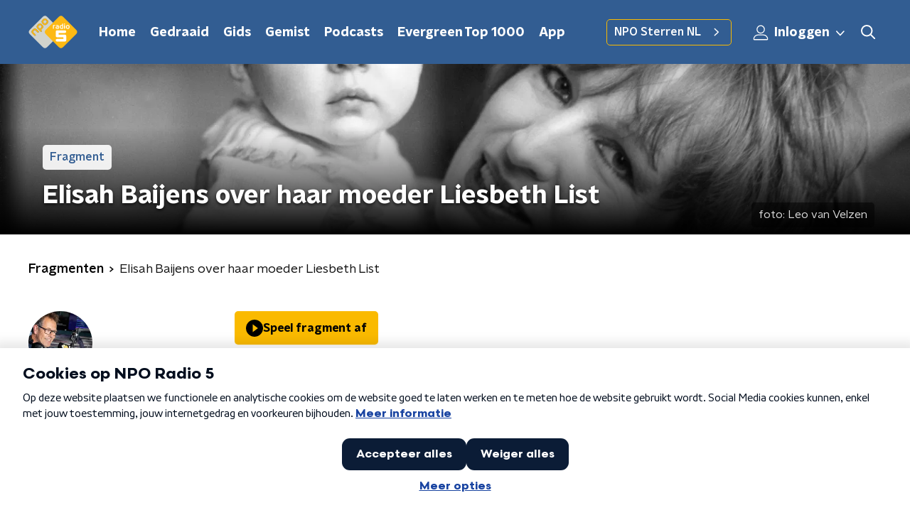

--- FILE ---
content_type: application/javascript
request_url: https://www.nporadio5.nl/_next/static/chunks/pages/fragmenten/%5BprogrammeSlug%5D/%5BfragmentId%5D/%5Bdate-fragmentSlug%5D-ec21e7ee88f0c0d1.js
body_size: 8170
content:
(self.webpackChunk_N_E=self.webpackChunk_N_E||[]).push([[9987,7977,2215,9267],{84134:function(n,t,r){(window.__NEXT_P=window.__NEXT_P||[]).push(["/fragmenten/[programmeSlug]/[fragmentId]/[date-fragmentSlug]",function(){return r(16270)}])},16270:function(n,t,r){"use strict";r.r(t),r.d(t,{__N_SSP:function(){return nn},default:function(){return tn}});var e=r(70865),o=r(26297),i=r(52322),a=r(92228),c=r(39097),u=r.n(c),d=r(2784),l=r(35505),f=r(14707),s=r(868),p=r(88811),h=r(15032),g=r(26187),m=r(81709),x=r(28144),v=r(14341),b=r(59504),Z=r(15007),w=r(29140),C=r(87977),y=r(32215),j=r(59267),k=r(68596),I=r(85120),z=r(45521),P=r(23246);function B(){var n=(0,a.Z)([""]);return B=function(){return n},n}function T(){var n=(0,a.Z)(["\n  margin-bottom: 15px;\n"]);return T=function(){return n},n}function A(){var n=(0,a.Z)(["\n    h2:not(:first-child),\n    h3:not(:first-child),\n    img:not(:first-child),\n    > div + div {\n      margin-bottom: 30px;\n    }\n  "]);return A=function(){return n},n}function O(){var n=(0,a.Z)(["\n  h2:not(:first-child),\n  h3:not(:first-child),\n  img:not(:first-child),\n  > div + div {\n    margin-bottom: 20px;\n  }\n\n  ","\n"]);return O=function(){return n},n}function F(){var n=(0,a.Z)(["\n  font-size: 16px;\n"]);return F=function(){return n},n}function L(){var n=(0,a.Z)(["\n  display: flex;\n  flex-direction: column;\n"]);return L=function(){return n},n}function _(){var n=(0,a.Z)(["\n        text-decoration: ",";\n      "]);return _=function(){return n},n}function E(){var n=(0,a.Z)(["\n  display: block;\n  color: ",";\n  font-family: ",";\n  font-weight: ",";\n  text-decoration: none;\n  line-height: 1.625;\n  cursor: pointer;\n\n  &:hover {\n    color: ",";\n    ","\n  }\n"]);return E=function(){return n},n}function S(){var n=(0,a.Z)(["\n  color: #888;\n  line-height: 1.625;\n"]);return S=function(){return n},n}function M(){var n=(0,a.Z)(["\n    grid-template-columns: repeat(2, 1fr);\n    grid-gap: 20px;\n    margin: 25px auto 35px;\n  "]);return M=function(){return n},n}function H(){var n=(0,a.Z)(["\n  margin: 0 auto 15px;\n  display: grid;\n  grid-gap: 15px;\n  grid-template-columns: repeat(1, 1fr);\n\n  ","\n"]);return H=function(){return n},n}function U(){var n=(0,a.Z)(["\n  display: flex;\n  flex-direction: column;\n"]);return U=function(){return n},n}var R=(0,l.ZP)(m.Z).withConfig({componentId:"sc-59fbd50c-0"})(B()),Q=l.ZP.div.withConfig({componentId:"sc-59fbd50c-1"})(T()),W=l.ZP.div.withConfig({componentId:"sc-59fbd50c-2"})(O(),P.wO.S(A())),V=l.ZP.h3.withConfig({componentId:"sc-59fbd50c-3"})(F()),D=l.ZP.div.withConfig({componentId:"sc-59fbd50c-4"})(L()),N=l.ZP.a.withConfig({componentId:"sc-59fbd50c-5"})(E(),(function(n){return n.theme.textOnLightColor}),(function(n){return n.theme.semiboldFontFamily}),(function(n){return n.theme.semiboldFontWeight}),(function(n){var t=n.theme;return t.anchorHoverColor||t.mainAccentColor}),(function(n){var t=n.theme;return Boolean(t.anchorHoverTextDecoration)&&(0,l.iv)(_(),t.anchorHoverTextDecoration)})),q=l.ZP.span.withConfig({componentId:"sc-59fbd50c-6"})(S()),G=l.ZP.section.withConfig({componentId:"sc-59fbd50c-7"})(H(),P.wO.M(M())),J=l.ZP.div.withConfig({componentId:"sc-59fbd50c-8"})(U()),X=function(n){var t,r=n.breadcrumbs,e=n.broadcasters,o=n.buttonPlayText,a=n.fragmentDetail,c=n.highlightedFragments,l=n.highlightedFragmentsThemeVariant,m=void 0===l?"default":l,P=n.pageHeader,B=n.pageHeaderLabel,T=n.pageHeaderLabelAppearance,A=n.pageHeaderTitle,O=n.programmeBroadcastersVisible,F=void 0===O||O,L=n.shareLinks,_=n.themeVariant,E=void 0===_?"default":_,S=P.backgroundImageUrl===P.backgroundImagePortraitUrl;return(0,i.jsx)(i.Fragment,{children:(0,i.jsxs)(J,{children:[(0,i.jsx)(Z.Z,{backgroundImageAppearance:S?null:"secondary",backgroundImageHeight:S?null:"high",backgroundImagePortraitUrl:S?null:P.backgroundImagePortraitUrl,backgroundImageUrl:P.backgroundImageUrl,broadcasters:e,imageSource:P.backgroundImageSource,label:B,labelAppearance:T,portraitImageSource:P.backgroundImagePortraitSource,title:A}),(0,i.jsxs)(k.Z,{initialVariant:E,children:[Boolean(r)&&(0,i.jsx)(p.Z,{items:r}),(0,i.jsxs)(g.Z,{children:[(0,i.jsxs)(R,{children:[Boolean(a.programme)&&(0,i.jsx)(v.Z,{items:[a.programme]}),(0,i.jsxs)(D,{children:[Boolean(a.programme)&&(0,i.jsx)(u(),{href:a.programme.url,passHref:!0,children:(0,i.jsx)(N,{children:a.programme.name})}),F&&(null===(t=a.programme)||void 0===t?void 0:t.broadcasters)&&(0,i.jsx)(q,{children:a.programme.broadcasters}),Boolean(a.broadcast)&&(0,i.jsx)(q,{children:"".concat(a.broadcast.date," ").concat(a.broadcast.fromToTime)})]})]}),(0,i.jsxs)(x.Z,{children:[(0,i.jsx)(W,{children:a.bodyContent.map((function(n,t){return function(n,t){switch(n.type){case"audio":return(0,i.jsx)(Q,{children:(0,i.jsx)(s.Z,{fragment:{id:n.payload.id,imageUrl:a.imageUrl,name:n.payload.name,player:n.payload.player,subtitle:n.payload.subtitle},playText:o||"Speel fragment af"})},"audio_".concat(t));case"facebook":return(0,i.jsx)(y.default,{code:n.payload,dataContentType:"facebook"});case"instagram":return(0,i.jsx)(y.default,{code:n.payload,dataContentType:"instagram"});case"photo":return(0,i.jsx)(C.default,{imageAlt:n.payload.name,imageUrl:n.payload.imageUrl,source:n.payload.source},"photo_".concat(t));case"quote":return(0,i.jsx)(j.default,{author:n.payload.author,quote:n.payload.body},"quote_".concat(t));case"spotify":return(0,i.jsx)(y.default,{code:n.payload,dataContentType:"spotify"});case"text":return"H1"===n.payload.format||"H2"===n.payload.format?(0,i.jsx)("h2",{dangerouslySetInnerHTML:{__html:n.payload.body}},"text_".concat(t)):"H3"===n.payload.format?(0,i.jsx)(V,{dangerouslySetInnerHTML:{__html:n.payload.body}},"text_".concat(t)):(0,i.jsx)(b.Z,{content:null===n.payload.format?(r=n.payload.body,"<p>".concat(r,"</p>")):n.payload.body},"text_".concat(t));case"twitter":return(0,i.jsx)(y.default,{code:n.payload,dataContentType:"twitter"});case"video":return(0,i.jsx)(d.Fragment,{children:(0,i.jsx)(w.Z,{player:n.payload.player})},"video_".concat(t));case"youtube":return(0,i.jsx)(y.default,{code:n.payload,dataContentType:"youtube"})}var r;return!1}(n,t)}))}),(0,i.jsx)(f.Z,{shareLinks:L})]})]})]}),c&&(0,i.jsxs)(k.Z,{initialVariant:m,children:[(0,i.jsx)(z.Z,{children:c.title}),(0,i.jsx)(G,{children:c.fragments.map((function(n,t){return(0,i.jsx)(h.Z,{imageUrl:n.imageUrl,name:n.name,type:n.type,url:n.url},t)}))}),(0,i.jsx)(I.Z,{href:c.moreUrl,children:"Alle fragmenten"})]})]})})},$=r(66724),K=r(21264),Y=r(31520),nn=!0,tn=function(n){if((0,$.V)(n))return(0,i.jsx)(Y.Z,(0,e.Z)({},n));var t=n.seo,r=n.title,a=n.trackingObj,c=(0,o.Z)(n,["seo","title","trackingObj"]);return(0,i.jsx)(K.Z,{seo:t,title:r,trackingObj:a,children:(0,i.jsx)(X,(0,e.Z)({},c))})}},93585:function(n,t,r){"use strict";r.d(t,{Z:function(){return w}});var e=r(70865),o=r(96670),i=r(26297),a=r(92228),c=r(52322),u=r(35505);function d(){var n=(0,a.Z)([""]);return d=function(){return n},n}var l=u.ZP.svg.withConfig({componentId:"sc-3d9d5960-0"})(d()),f=function(n){var t=n.color,r=n.size,a=void 0===r?50:r,u=(0,i.Z)(n,["color","size"]);return(0,c.jsxs)(l,(0,o.Z)((0,e.Z)({height:"".concat(a/(47/38),"px"),viewBox:"0 0 47 38",width:"".concat(a,"px"),xmlns:"http://www.w3.org/2000/svg"},u),{children:[(0,c.jsx)("title",{children:"audio fragment"}),(0,c.jsx)("path",{d:"M10.114 14.198H8.329c-.657 0-1.19.53-1.19 1.183v7.099c0 .653.533 1.183 1.19 1.183h1.785c.657 0 1.19-.53 1.19-1.183v-7.099c0-.653-.533-1.183-1.19-1.183zm-7.14 2.366H1.19c-.657 0-1.19.53-1.19 1.183v2.367c0 .653.533 1.183 1.19 1.183h1.785c.657 0 1.19-.53 1.19-1.183v-2.367c0-.653-.533-1.183-1.19-1.183zM17.255 7.1h-1.786c-.657 0-1.19.53-1.19 1.183V29.58c0 .653.533 1.183 1.19 1.183h1.785c.657 0 1.19-.53 1.19-1.183V8.282c0-.653-.533-1.183-1.19-1.183zm28.556 9.465h-1.785c-.657 0-1.19.53-1.19 1.183v2.367c0 .653.533 1.183 1.19 1.183h1.785c.657 0 1.19-.53 1.19-1.183v-2.367c0-.653-.533-1.183-1.19-1.183zM38.67 4.733h-1.784c-.657 0-1.19.53-1.19 1.183v26.03c0 .653.533 1.182 1.19 1.182h1.785c.657 0 1.19-.53 1.19-1.183V5.915c0-.653-.533-1.182-1.19-1.182zm-7.138 4.732h-1.785c-.657 0-1.19.53-1.19 1.183v16.565c0 .653.533 1.183 1.19 1.183h1.785c.657 0 1.19-.53 1.19-1.183V10.648c0-.653-.533-1.183-1.19-1.183zM24.392 0h-1.784c-.658 0-1.19.53-1.19 1.183v35.495c0 .653.532 1.183 1.19 1.183h1.784c.658 0 1.19-.53 1.19-1.183V1.183C25.582.53 25.05 0 24.392 0z",fill:t,fillRule:"nonzero"})]}))},s=r(23246);function p(){var n=(0,a.Z)(["\n        padding: 3px;\n        left: 5px;\n        top: 5px;\n      "]);return p=function(){return n},n}function h(){var n=(0,a.Z)(["\n      ","\n    "]);return h=function(){return n},n}function g(){var n=(0,a.Z)(["\n        padding: 5px;\n        left: 15px;\n        top: 15px;\n      "]);return g=function(){return n},n}function m(){var n=(0,a.Z)(["\n      ","\n    "]);return m=function(){return n},n}function x(){var n=(0,a.Z)(["\n  position: absolute;\n  left: 10px;\n  top: 10px;\n  padding: 5px;\n  background-color: rgba(0, 0, 0, 0.5);\n  border-radius: ",";\n  z-index: 1;\n\n  ","\n\n  ","\n"]);return x=function(){return n},n}function v(){var n=(0,a.Z)(["\n  display: block;\n"]);return v=function(){return n},n}var b=u.ZP.div.withConfig({componentId:"sc-86140676-0"})(x(),(function(n){return n.theme.defaultBorderRadius}),(function(n){return"smaller"===n.sizeType&&(0,u.iv)(h(),s.dW.M(p()))}),(function(n){return"larger"===n.sizeType&&(0,u.iv)(m(),s.wO.M(g()))})),Z=(0,u.ZP)(f).withConfig({componentId:"sc-86140676-1"})(v()),w=function(n){var t=n.sizeType,r=void 0===t?"default":t,a=(0,i.Z)(n,["sizeType"]),u=22;return"larger"===r&&(u=26),"smaller"===r&&(u=18),(0,c.jsx)(b,(0,o.Z)((0,e.Z)({},a),{sizeType:r,children:(0,c.jsx)(Z,{color:"#fff",size:u})}))}},99552:function(n,t,r){"use strict";var e=r(70865),o=r(96670),i=r(26297),a=r(52322),c=r(2784);t.Z=function(n){var t=n.html,r=(0,i.Z)(n,["html"]),u=(0,c.useRef)(null);return(0,c.useEffect)((function(){try{var n=document.createRange().createContextualFragment(t);u.current.innerHTML="",u.current.appendChild(n)}catch(r){console.error("Could not add unsafe html",r)}}),[t]),(0,a.jsx)("div",(0,o.Z)((0,e.Z)({},r),{ref:u}))}},15032:function(n,t,r){"use strict";r.d(t,{Z:function(){return T}});var e=r(92228),o=r(52322),i=r(39097),a=r.n(i),c=r(35505),u=r(93585),d=r(34419),l=r(34725),f=r(23246);function s(){var n=(0,e.Z)(["\n    flex-direction: column;\n  "]);return s=function(){return n},n}function p(){var n=(0,e.Z)(["\n    box-shadow: ",";\n  "]);return p=function(){return n},n}function h(){var n=(0,e.Z)(["\n        background-color: ",";\n      "]);return h=function(){return n},n}function g(){var n=(0,e.Z)(["\n  position: relative;\n  display: flex;\n  background-color: ",";\n  text-decoration: none;\n  flex-direction: row;\n  border-radius: ",";\n  overflow: hidden;\n  cursor: pointer;\n  box-shadow: 0 0 4px rgba(0, 0, 0, 0.25);\n  transition: all 200ms ease;\n\n  ","\n\n  ","\n\n  p {\n    transition: color 200ms ease;\n  }\n\n  &:hover {\n    box-shadow: 0 2px 8px rgba(0, 0, 0, 0.25);\n\n    h2 {\n      color: ",";\n    }\n\n    p {\n      color: ",";\n    }\n\n    svg {\n      opacity: 1;\n    }\n\n    ","\n  }\n"]);return g=function(){return n},n}var m=c.ZP.a.withConfig({componentId:"sc-b98cb4a0-0"})(g(),(function(n){return n.theme.lightBackgroundColor}),(function(n){return n.theme.defaultBorderRadius}),f.wO.S(s()),(function(n){return f.wO.M(p(),n.theme.cardBoxShadow)}),(function(n){return n.theme.highlightedCardHoverTextColor||n.theme.mainAccentColor}),(function(n){return n.theme.fragmentCardBoxHoverTextColor||n.theme.mainAccentColor}),(function(n){var t=n.theme;return Boolean(t.fragmentCardBoxHoverBackgroundColor)&&(0,c.iv)(h(),t.fragmentCardBoxHoverBackgroundColor)}));function x(){var n=(0,e.Z)(["\n    padding: 15px;\n  "]);return x=function(){return n},n}function v(){var n=(0,e.Z)(["\n  position: absolute;\n  bottom: 0;\n  left: 0;\n  right: 0;\n  padding: 10px;\n  background: ",";\n\n  ","\n"]);return v=function(){return n},n}function b(){var n=(0,e.Z)(["\n    font-size: 28px;\n    line-height: 32px;\n  "]);return b=function(){return n},n}function Z(){var n=(0,e.Z)(["\n    font-size: 22px;\n    line-height: 28px;\n  "]);return Z=function(){return n},n}function w(){var n=(0,e.Z)(["\n    font-size: 24px;\n    line-height: 30px;\n  "]);return w=function(){return n},n}function C(){var n=(0,e.Z)(["\n    max-height: 120px;\n    overflow: hidden;\n  "]);return C=function(){return n},n}function y(){var n=(0,e.Z)(["\n  margin: 0;\n  color: ",";\n  font-family: ",";\n  font-weight: ",";\n  text-shadow: 1px 1px 4px rgba(0, 0, 0, 0.5);\n\n  font-size: 18px;\n  line-height: 24px;\n\n  ","\n\n  ","\n\n  ","\n\n  ","\n"]);return y=function(){return n},n}function j(){var n=(0,e.Z)(["\n  position: relative;\n  flex-grow: 0;\n  flex-shrink: 0;\n  width: 100%;\n"]);return j=function(){return n},n}function k(){var n=(0,e.Z)(["\n  width: 100%;\n  height: auto;\n  background-color: ",";\n  display: block;\n"]);return k=function(){return n},n}var I=c.ZP.div.withConfig({componentId:"sc-7994dceb-0"})(v(),(function(n){return n.theme.highlightedCardTextWrapperBackground}),f.wO.S(x())),z=c.ZP.h2.withConfig({componentId:"sc-7994dceb-1"})(y(),(function(n){return n.theme.textOnDarkColor}),(function(n){return n.theme.headerFontFamily}),(function(n){return n.theme.headerFontWeight}),f.wO.S(b()),f.wO.M(Z()),f.wO.L(w()),f.dW.S(C())),P=c.ZP.div.withConfig({componentId:"sc-7994dceb-2"})(j()),B=c.ZP.img.withConfig({componentId:"sc-7994dceb-3"})(k(),(function(n){return n.theme.lightBackgroundColor})),T=function(n){var t=n.imageUrl,r=n.name,e=n.type,i=void 0===e?"":e,c=n.url;return(0,o.jsx)(a(),{href:c,passHref:!0,children:(0,o.jsxs)(m,{children:[(0,o.jsxs)(P,{children:["audio"===i&&(0,o.jsx)(u.Z,{sizeType:"larger"}),"video"===i&&(0,o.jsx)(l.Z,{sizeType:"larger"}),(0,o.jsx)(B,{alt:r,as:d.Z,imageSize:d.l.LARGE_TILE,imageUrl:t,loading:"lazy"})]}),(0,o.jsx)(I,{children:(0,o.jsx)(z,{children:r})})]})})}},59504:function(n,t,r){"use strict";var e=r(92228),o=r(52322),i=r(35505),a=r(23246),c=r(66493),u=r(1973);function d(){var n=(0,e.Z)(["\n  h1,\n  h2,\n  h3,\n  h4,\n  h5,\n  h6 {\n    margin: 30px 0 15px;\n\n    @media (min-width: ","px) {\n      margin: 40px 0 15px;\n    }\n  }\n\n  p {\n    font-weight: ",";\n    margin: 0 0 30px;\n\n    @media (min-width: ","px) {\n      margin: 0 0 30px;\n    }\n  }\n\n  a {\n    background-image: linear-gradient(currentColor, currentColor);\n    background-position: 0% 100%;\n    background-repeat: no-repeat;\n    background-size: ",";\n    color: ",";\n    outline-offset: 3px;\n    outline: 2px solid transparent;\n    text-decoration: none;\n    transition: background-size cubic-bezier(0, 0.5, 0, 1) 200ms;\n\n    &:focus-visible {\n      background-size: 100% 2px;\n      outline-color: ",";\n      text-decoration: none;\n    }\n\n    @media (hover: hover) {\n      &:hover {\n        text-decoration: none;\n        background-size: 100% 2px;\n      }\n    }\n  }\n"]);return d=function(){return n},n}var l=i.ZP.div.withConfig({componentId:"sc-883b42c9-0"})(d(),a.J7.S,(function(n){var t=n.appearance,r=n.theme;return"default"===t?r.textFontWeight:r.semiboldFontWeight}),a.J7.S,["kx"].includes(c.o)?"100% 2px":"0% 2px",(function(n){var t=n.theme;return["kx"].includes(c.o)?t.textOnLightColor:t.mainAccentColor}),(function(n){var t=n.theme;return["kx"].includes(c.o)?t.textOnLightColor:t.mainAccentColor}));t.Z=function(n){var t=n.appearance,r=void 0===t?"default":t,e=n.content,i=n.isRichText,a=void 0!==i&&i;return e?(0,o.jsx)(l,{appearance:r,dangerouslySetInnerHTML:{__html:a?e:(0,u.gj)(e)}}):null}},34725:function(n,t,r){"use strict";var e=r(70865),o=r(96670),i=r(26297),a=r(92228),c=r(52322),u=r(35505),d=r(34879),l=r(23246);function f(){var n=(0,a.Z)(["\n        padding: 5px 8px;\n        left: 15px;\n        top: 15px;\n      "]);return f=function(){return n},n}function s(){var n=(0,a.Z)(["\n      ","\n    "]);return s=function(){return n},n}function p(){var n=(0,a.Z)(["\n  position: absolute;\n  left: 10px;\n  top: 10px;\n  padding: 5px 8px;\n  background-color: rgba(0, 0, 0, 0.5);\n  border-radius: ",";\n  z-index: 1;\n\n  ","\n"]);return p=function(){return n},n}function h(){var n=(0,a.Z)(["\n  display: block;\n"]);return h=function(){return n},n}var g=u.ZP.div.withConfig({componentId:"sc-3c9850e9-0"})(p(),(function(n){return n.theme.defaultBorderRadius}),(function(n){return"larger"===n.sizeType&&(0,u.iv)(s(),l.wO.M(f()))})),m=(0,u.ZP)(d.Z).withConfig({componentId:"sc-3c9850e9-1"})(h());t.Z=function(n){var t=n.sizeType,r=void 0===t?"default":t,a=(0,i.Z)(n,["sizeType"]),u=22;return"larger"===r&&(u=26),"smaller"===r&&(u=18),(0,c.jsx)(g,(0,o.Z)((0,e.Z)({},a),{sizeType:r,children:(0,c.jsx)(m,{color:"#fff",size:u})}))}},87977:function(n,t,r){"use strict";r.r(t);var e=r(70865),o=r(96670),i=r(92228),a=r(52322),c=r(5632),u=r(35505),d=r(12106),l=r(23246),f=r(17066);function s(){var n=(0,i.Z)(["\n        border-image-source: ",";\n        border-image-slice: 1;\n        background-image: linear-gradient(\n            to bottom,\n            ",",\n            ","\n          ),\n          ",";\n        background-origin: border-box;\n        background-clip: content-box, border-box;\n      "]);return s=function(){return n},n}function p(){var n=(0,i.Z)(["\n        border-color: ",";\n      "]);return p=function(){return n},n}function h(){var n=(0,i.Z)(["\n        background-color: ",";\n      "]);return h=function(){return n},n}function g(){var n=(0,i.Z)(["\n      border-radius: ",";\n      border-style: solid;\n      border-width: 1px;\n\n      ",";\n\n      ",";\n      ",";\n    "]);return g=function(){return n},n}function m(){var n=(0,i.Z)(["\n  margin-bottom: 25px;\n\n  ","\n"]);return m=function(){return n},n}function x(){var n=(0,i.Z)(["\n      cursor: pointer;\n\n      @media (hover: hover) {\n        &:hover {\n          opacity: 0.9;\n        }\n      }\n    "]);return x=function(){return n},n}function v(){var n=(0,i.Z)(["\n          > div {\n            padding: 20px;\n          }\n        "]);return v=function(){return n},n}function b(){var n=(0,i.Z)(["\n          margin-bottom: 25px;\n        "]);return b=function(){return n},n}function Z(){var n=(0,i.Z)(["\n  position: relative;\n\n  ","\n\n  ","\n"]);return Z=function(){return n},n}function w(){var n=(0,i.Z)(["\n  position: relative;\n\n  img {\n    display: block;\n    width: 100%;\n  }\n"]);return w=function(){return n},n}function C(){var n=(0,i.Z)(["\n  border-radius: ",";\n"]);return C=function(){return n},n}function y(){var n=(0,i.Z)(["\n      bottom: 25px;\n      left: auto;\n      right: 25px;\n    "]);return y=function(){return n},n}function j(){var n=(0,i.Z)(["\n  position: absolute;\n  bottom: 5px;\n  left: auto;\n  right: 5px;\n  margin: 0;\n  padding: 5px 10px;\n  display: block;\n  text-align: right;\n  background-color: ",";\n\n  color: ",";\n  border-radius: ",";\n\n  ","\n"]);return j=function(){return n},n}function k(){var n=(0,i.Z)(["\n    font-size: 16px;\n  "]);return k=function(){return n},n}function I(){var n=(0,i.Z)(["\n    margin-left: 40px;\n    padding: 0 23px;\n    font-size: 18px;\n  "]);return I=function(){return n},n}function z(){var n=(0,i.Z)(["\n        padding-left: 43px;\n        margin-bottom: 20px;\n\n        &:before {\n          left: 20px;\n        }\n      "]);return z=function(){return n},n}function P(){var n=(0,i.Z)(["\n      margin-left: 20px;\n      padding: 0 23px;\n      margin-bottom: 10px;\n\n      &:before {\n        left: 10px;\n      }\n\n      ","\n    "]);return P=function(){return n},n}function B(){var n=(0,i.Z)(["\n  position: relative;\n  margin: 0 10px;\n  padding: 0 13px;\n  font-size: 14px;\n  top: -5px;\n\n  &:before {\n    content: '';\n    display: block;\n    position: absolute;\n    top: 0px;\n    bottom: 0;\n    left: 0;\n    width: 3px;\n    background: ",";\n  }\n\n  ","\n\n  ","\n\n  ","\n"]);return B=function(){return n},n}var T=u.ZP.div.withConfig({componentId:"sc-8289537a-0"})(m(),(function(n){return n.isExplanation&&(0,u.iv)(g(),(function(n){return n.theme.defaultBorderRadius}),n.theme.newsArticleExplanationBorderGradientColor&&(0,u.iv)(s(),n.theme.newsArticleExplanationBorderGradientColor,n.theme.lightBackgroundColor,n.theme.lightBackgroundColor,n.theme.newsArticleExplanationBorderGradientColor),n.theme.newsArticleExplanationBorderColor&&(0,u.iv)(p(),n.theme.newsArticleExplanationBorderColor),n.theme.newsArticleExplanationBackgroundColor&&(0,u.iv)(h(),n.theme.newsArticleExplanationBackgroundColor))})),A=u.ZP.div.withConfig({componentId:"sc-8289537a-1"})(Z(),(function(n){return n.hasLink&&(0,u.iv)(x())}),(function(n){return n.isExplanation?(0,u.iv)(v()):(0,u.iv)(b())})),O=u.ZP.div.withConfig({componentId:"sc-8289537a-2"})(w()),F=u.ZP.img.withConfig({componentId:"sc-8289537a-3"})(C(),(function(n){return n.theme.defaultBorderRadius})),L=u.ZP.p.withConfig({componentId:"sc-8289537a-4"})(j(),(function(n){return n.theme.newsArticleSourceBackgroundColor}),(function(n){return n.theme.textOnDarkColor}),(function(n){return n.theme.defaultBorderRadius}),(function(n){return n.isExplanation&&(0,u.iv)(y())})),_=(0,u.ZP)(d.Z).withConfig({componentId:"sc-8289537a-5"})(B(),(function(n){return n.theme.highlightedHeadlineDefaultLineColor}),l.wO.M(k()),l.wO.L(I()),(function(n){return n.isExplanation&&(0,u.iv)(P(),l.wO.L(z()))}));t.default=function(n){var t=n.caption,r=n.href,i=n.imageAlt,u=n.imageUrl,d=n.isExplanation,l=void 0!==d&&d,s=n.source,p=(0,c.useRouter)(),h=Boolean(r),g=h?{hasLink:h,onClick:function(){if(r){var n=(0,f.hD)(r);n?p.push(n):window.open(r)}}}:{};return(0,a.jsxs)(T,{isExplanation:l,children:[(0,a.jsxs)(A,(0,o.Z)((0,e.Z)({isExplanation:l},g),{children:[(0,a.jsx)(O,{children:(0,a.jsx)(F,{alt:i,loading:"lazy",src:u})}),s&&(0,a.jsxs)(L,{isExplanation:l,children:["foto: ",s]})]})),t&&(0,a.jsx)(_,{isExplanation:l,children:t})]})}},32215:function(n,t,r){"use strict";r.r(t);var e=r(92228),o=r(52322),i=r(2784),a=r(35505),c=r(99552),u=r(65654),d=r(39788);function l(){var n=(0,e.Z)(["\n      background: black;\n\n      &[data-video-container='true'] iframe {\n        position: absolute;\n        top: 0;\n        left: 0;\n        width: 100%;\n        height: 100%;\n      }\n    "]);return l=function(){return n},n}function f(){var n=(0,e.Z)(["\n  position: relative;\n  max-width: 100%;\n\n  padding-bottom: ",";\n\n  ","\n"]);return f=function(){return n},n}function s(){var n=(0,e.Z)(["\n  min-height: 100px;\n"]);return s=function(){return n},n}function p(){var n=(0,e.Z)(["\n  background-color: #eee;\n  text-align: center;\n  padding: 10px;\n"]);return p=function(){return n},n}function h(){var n=(0,e.Z)(["\n  color: ",";\n  text-decoration: underline;\n"]);return h=function(){return n},n}var g=a.ZP.div.withConfig({componentId:"sc-303171b8-0"})(f(),(function(n){return n.isVideoContainer?"56.25%":"20px"}),(function(n){return n.isVideoContainer&&(0,a.iv)(l())})),m=a.ZP.div.withConfig({componentId:"sc-303171b8-1"})(s()),x=a.ZP.p.withConfig({componentId:"sc-303171b8-2"})(p()),v=a.ZP.a.withConfig({componentId:"sc-303171b8-3"})(h(),(function(n){return n.theme.textOnLightColor}));t.default=function(n){var t=n.code,r=n.dataContentType,e=void 0===r?"article-embed":r,a=(0,d.MI)(),l=(0,d.U_)(),f=a||l,s=(0,i.useState)(f),p=s[0],h=s[1],b=function(){h((0,u.gg)())};(0,i.useEffect)((function(){if(!f){if(!window.ccm)return window.addEventListener(u.jt,b,!1),function(){window.removeEventListener(u.jt,b)};h((0,u.gg)())}}),[f]);var Z=(null===t||void 0===t?void 0:t.indexOf("<iframe"))>-1&&(t.indexOf("www.youtube.com/embed")>-1||t.indexOf("www.youtube-nocookie.com/embed")>-1||t.indexOf("player.vimeo.com/")>-1);return p?(0,o.jsx)(g,{"data-content-type":e,"data-video-container":Z,isVideoContainer:Z,children:(0,o.jsx)(c.Z,{html:t})}):(0,o.jsx)(m,{children:(0,o.jsxs)(x,{children:["Om deze inhoud te tonen moet je"," ",(0,o.jsx)(v,{className:"npo_cc_settings_link",href:"#",children:"toestemming geven"})," ","voor social media cookies."]})})}},59267:function(n,t,r){"use strict";r.r(t),r.d(t,{default:function(){return A}});var e=r(92228),o=r(52322),i=r(35505);function a(){var n=(0,e.Z)(["\n  g > path {\n    fill: ",";\n  }\n"]);return a=function(){return n},n}var c=i.ZP.svg.withConfig({componentId:"sc-a2db9b1-0"})(a(),(function(n){return n.fillColor})),u=function(n){var t=n.color,r=n.size,e=void 0===r?24:r;return(0,o.jsxs)(c,{fillColor:t,height:"".concat(e,"px"),version:"1.1",viewBox:"0 0 24 18",width:"".concat(e/24*18,"px"),xmlns:"http://www.w3.org/2000/svg",children:[(0,o.jsx)("title",{children:"Quote"}),(0,o.jsx)("g",{fill:"none",fillRule:"evenodd",stroke:"none",strokeWidth:"1",children:(0,o.jsx)("g",{fill:"#7b38b4",id:"right-quotes-symbol",children:(0,o.jsxs)("g",{children:[(0,o.jsx)("path",{d:"M23.9946468,4.85665794 C23.9946468,4.85420385 23.995709,4.85174975 23.995709,4.84960241 C23.995709,2.17126231 21.4896773,0 18.3987396,0 C15.3060317,0 12.8,2.17126231 12.8,4.84960241 C12.8,7.52763575 15.3074479,9.69889807 18.3987396,9.69889807 C19.033568,9.69889807 19.6421959,9.60318828 20.2104611,9.43416235 C18.9517803,15.6927232 13.3172806,19.7297128 18.5396552,16.4080925 C24.3306491,12.7235726 24.0013739,4.99807528 23.9946468,4.85665794 Z",id:"Fill-1"}),(0,o.jsx)("path",{d:"M5.59745393,9.69889807 C6.23229705,9.69889807 6.8405851,9.60318828 7.41063386,9.43416235 C6.15050745,15.6927232 0.517292693,19.7297128 5.73978909,16.4080925 C11.5305639,12.7235726 11.2016351,4.99807528 11.1945538,4.85665794 C11.1945538,4.85420385 11.1945538,4.85174975 11.1945538,4.84960241 C11.1945538,2.17126231 8.68846366,0 5.59745393,0 C2.50609013,0 0,2.17126231 0,4.84960241 C0,7.52763575 2.50609013,9.69889807 5.59745393,9.69889807 Z",id:"Fill-3"})]})})})]})},d=r(23246);function l(){var n=(0,e.Z)(["\n    margin: ",";\n  "]);return l=function(){return n},n}function f(){var n=(0,e.Z)(["\n  display: flex;\n  margin: ",";\n\n  ","\n"]);return f=function(){return n},n}function s(){var n=(0,e.Z)(["\n    margin: 0 10px 0 15px;\n  "]);return s=function(){return n},n}function p(){var n=(0,e.Z)(["\n  margin: 0 5px;\n\n  ","\n"]);return p=function(){return n},n}function h(){var n=(0,e.Z)(["\n    width: 24px;\n\n    > svg {\n      width: 24px;\n    }\n  "]);return h=function(){return n},n}function g(){var n=(0,e.Z)(["\n    padding-top: ",";\n    width: 40px;\n\n    > svg {\n      width: 40px;\n    }\n  "]);return g=function(){return n},n}function m(){var n=(0,e.Z)(["\n        margin-right: 8px;\n      "]);return m=function(){return n},n}function x(){var n=(0,e.Z)(["\n        height: 28px;\n        width: 40px;\n        padding: 6px 0px;\n        margin-top: 6px;\n    "]);return x=function(){return n},n}function v(){var n=(0,e.Z)(["\n      background-color: ",";\n      border-radius: 50%;\n      height: 12px;\n      width: 24px;\n      display: flex;\n      align-items: center;\n      justify-content: center;\n      padding: 10px 4px;\n\n      ",";\n\n      ","\n    "]);return v=function(){return n},n}function b(){var n=(0,e.Z)(["\n  ","\n\n  ","\n\n  ","\n"]);return b=function(){return n},n}function Z(){var n=(0,e.Z)(["\n      color: ",";\n    "]);return Z=function(){return n},n}function w(){var n=(0,e.Z)(["\n    font-size: ",";\n  "]);return w=function(){return n},n}function C(){var n=(0,e.Z)(["\n    font-size: ",";\n    line-height: ",";\n    margin-bottom: 5px;\n  "]);return C=function(){return n},n}function y(){var n=(0,e.Z)(["\n  font-family: ",";\n  font-weight: ",";\n  ",";\n  margin-bottom: 10px;\n\n  ","\n\n  ","\n"]);return y=function(){return n},n}function j(){var n=(0,e.Z)(["\n    font-size: 16px;\n  "]);return j=function(){return n},n}function k(){var n=(0,e.Z)(["\n  font-size: 14px;\n  color: #717171;\n\n  &:before {\n    content: '-';\n    margin-right: 2px;\n  }\n\n  ","\n"]);return k=function(){return n},n}var I=i.ZP.blockquote.withConfig({componentId:"sc-eb229e5b-0"})(f(),(function(n){return n.theme.newsArticleQuoteMargin}),d.wO.L(l(),(function(n){return n.theme.newsArticleQuoteMarginL}))),z=i.ZP.div.withConfig({componentId:"sc-eb229e5b-1"})(p(),d.wO.M(s())),P=i.ZP.div.withConfig({componentId:"sc-eb229e5b-2"})(b(),d.wO.M(h()),d.wO.L(g(),(function(n){return n.theme.newsArticleQuoteIconOffset})),(function(n){var t=n.theme;return Boolean(t.newsArticleQuoteIconBackgroundColor)&&(0,i.iv)(v(),t.newsArticleQuoteIconBackgroundColor,d.dW.M(m()),d.wO.L(x()))})),B=i.ZP.p.withConfig({componentId:"sc-eb229e5b-3"})(y(),(function(n){return n.theme.newsArticleQuoteFontFamily?n.theme.newsArticleQuoteFontFamily:n.theme.secondaryTextFontFamily}),(function(n){return n.theme.newsArticleQuoteFontWeight?n.theme.newsArticleQuoteFontWeight:n.theme.secondaryTextFontWeight}),(function(n){return Boolean(n.theme.newsArticleQuoteFontColor)&&(0,i.iv)(Z(),n.theme.newsArticleQuoteFontColor)}),d.wO.S(w(),(function(n){return n.theme.newsArticleQuoteFontSizeS})),d.wO.L(C(),(function(n){return n.theme.newsArticleQuoteFontSizeL}),(function(n){return n.theme.newsArticleQuoteLineHeightL}))),T=i.ZP.footer.withConfig({componentId:"sc-eb229e5b-4"})(k(),d.wO.S(j())),A=(0,i.Zz)((function(n){var t=n.author,r=n.quote,e=n.theme;return(0,o.jsxs)(I,{children:[(0,o.jsx)(P,{children:(0,o.jsx)(u,{color:e.newsArticleQuoteIconColor})}),(0,o.jsxs)(z,{children:[(0,o.jsx)(B,{children:r}),t&&(0,o.jsx)(T,{children:t})]})]})}))},12106:function(n,t,r){"use strict";var e=r(92228),o=r(35505),i=r(2998);function a(){var n=(0,e.Z)(["\n  color: ",";\n  font-family: ",";\n  font-weight: ",";\n"]);return a=function(){return n},n}var c=o.ZP.p.withConfig({componentId:"sc-a39d4f6d-0"})(a(),(function(n){return n.themedSectionState.textColor}),(function(n){var t=n.bold,r=n.theme;return t?r.semiboldFontFamily:r.textFontFamily}),(function(n){var t=n.bold,r=n.theme;return t?r.semiboldFontWeight:r.textFontWeight}));t.Z=(0,i.c$)(c)},85120:function(n,t,r){"use strict";var e=r(25237),o=r.n(e)()((function(){return r.e(6506).then(r.bind(r,96506))}),{ssr:!0});t.Z=o},45521:function(n,t,r){"use strict";var e=r(25237),o=r.n(e)()((function(){return r.e(2037).then(r.bind(r,32037))}),{ssr:!0});t.Z=o},34879:function(n,t,r){"use strict";var e=r(70865),o=r(96670),i=r(26297),a=r(92228),c=r(52322);function u(){var n=(0,a.Z)([""]);return u=function(){return n},n}var d=r(35505).ZP.svg.withConfig({componentId:"sc-ab758287-0"})(u());t.Z=function(n){var t=n.color,r=n.size,a=(0,i.Z)(n,["color","size"]),u=(0,e.Z)({},a,r?{height:"".concat(r,"px"),width:"".concat(r,"px")}:{});return(0,c.jsx)(d,(0,o.Z)((0,e.Z)({preserveAspectRatio:"none",viewBox:"0 0 55 55",xmlns:"http://www.w3.org/2000/svg"},u),{children:(0,c.jsx)("g",{fill:"none",fillRule:"evenodd",stroke:"none",strokeWidth:"1",children:(0,c.jsx)("path",{d:"M27.5,0 C12.375,0 0,12.375 0,27.5 C0,42.625 12.375,55 27.5,55 C42.625,55 55,42.625 55,27.5 C55,12.375 42.625,0 27.5,0 Z M22,39.875 L22,15.125 L38.5,27.5 L22,39.875 Z",fill:t,fillRule:"nonzero"})})}))}},39788:function(n,t,r){"use strict";r.d(t,{MI:function(){return i},U_:function(){return a},gh:function(){return o}});var e=r(2784),o=(0,e.createContext)("DEFAULT"),i=function(){return"APP"===(0,e.useContext)(o)},a=function(){return"PREVIEW"===(0,e.useContext)(o)}}},function(n){n.O(0,[2089,8573,6968,2821,5119,138,1520,3713,3797,257,9774,2888,179],(function(){return t=84134,n(n.s=t);var t}));var t=n.O();_N_E=t}]);